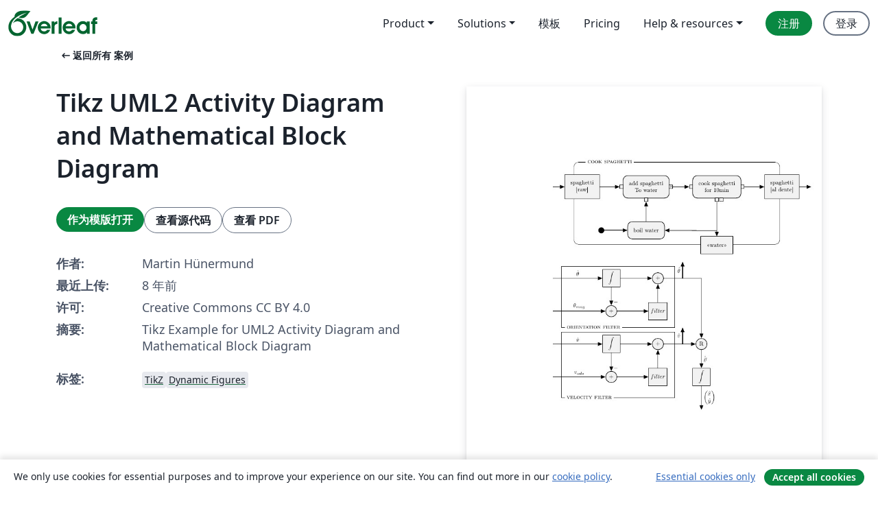

--- FILE ---
content_type: text/html; charset=utf-8
request_url: https://cn.overleaf.com/latex/examples/tikz-uml2-activity-diagram-and-mathematical-block-diagram/trdrdbdgryjf
body_size: 11647
content:
<!DOCTYPE html><html lang="zh-CN"><head><title translate="no">Tikz UML2 Activity Diagram and Mathematical Block Diagram - Overleaf, 在线LaTeX编辑器</title><meta name="twitter:title" content="Tikz UML2 Activity Diagram and Mathematical Block Diagram"><meta name="og:title" content="Tikz UML2 Activity Diagram and Mathematical Block Diagram"><meta name="description" content="Tikz Example for UML2 Activity Diagram and Mathematical Block Diagram"><meta itemprop="description" content="Tikz Example for UML2 Activity Diagram and Mathematical Block Diagram"><meta itemprop="image" content="https://writelatex.s3.amazonaws.com/published_ver/8003.jpeg?X-Amz-Expires=14400&amp;X-Amz-Date=20260118T062340Z&amp;X-Amz-Algorithm=AWS4-HMAC-SHA256&amp;X-Amz-Credential=AKIAWJBOALPNFPV7PVH5/20260118/us-east-1/s3/aws4_request&amp;X-Amz-SignedHeaders=host&amp;X-Amz-Signature=6bf6bfb7d042f97e137da2998dbaa1a3a251726936ffa56eb79dababb68d6b9a"><meta name="image" content="https://writelatex.s3.amazonaws.com/published_ver/8003.jpeg?X-Amz-Expires=14400&amp;X-Amz-Date=20260118T062340Z&amp;X-Amz-Algorithm=AWS4-HMAC-SHA256&amp;X-Amz-Credential=AKIAWJBOALPNFPV7PVH5/20260118/us-east-1/s3/aws4_request&amp;X-Amz-SignedHeaders=host&amp;X-Amz-Signature=6bf6bfb7d042f97e137da2998dbaa1a3a251726936ffa56eb79dababb68d6b9a"><meta itemprop="name" content="Overleaf, the Online LaTeX Editor"><meta name="twitter:card" content="summary"><meta name="twitter:site" content="@overleaf"><meta name="twitter:description" content="一个简洁的在线 LaTeX 编辑器。无需安装，实时共享，版本控制，数百免费模板……"><meta name="twitter:image" content="https://cdn.overleaf.com/img/ol-brand/overleaf_og_logo.png"><meta property="fb:app_id" content="400474170024644"><meta property="og:description" content="一个简洁的在线 LaTeX 编辑器。无需安装，实时共享，版本控制，数百免费模板……"><meta property="og:image" content="https://cdn.overleaf.com/img/ol-brand/overleaf_og_logo.png"><meta property="og:type" content="website"><meta name="viewport" content="width=device-width, initial-scale=1.0, user-scalable=yes"><link rel="icon" sizes="32x32" href="https://cdn.overleaf.com/favicon-32x32.png"><link rel="icon" sizes="16x16" href="https://cdn.overleaf.com/favicon-16x16.png"><link rel="icon" href="https://cdn.overleaf.com/favicon.svg" type="image/svg+xml"><link rel="apple-touch-icon" href="https://cdn.overleaf.com/apple-touch-icon.png"><link rel="mask-icon" href="https://cdn.overleaf.com/mask-favicon.svg" color="#046530"><link rel="canonical" href="https://cn.overleaf.com/latex/examples/tikz-uml2-activity-diagram-and-mathematical-block-diagram/trdrdbdgryjf"><link rel="manifest" href="https://cdn.overleaf.com/web.sitemanifest"><link rel="stylesheet" href="https://cdn.overleaf.com/stylesheets/main-style-80db667a2a67d939d81d.css" id="main-stylesheet"><link rel="alternate" href="https://www.overleaf.com/latex/examples/tikz-uml2-activity-diagram-and-mathematical-block-diagram/trdrdbdgryjf" hreflang="en"><link rel="alternate" href="https://cs.overleaf.com/latex/examples/tikz-uml2-activity-diagram-and-mathematical-block-diagram/trdrdbdgryjf" hreflang="cs"><link rel="alternate" href="https://es.overleaf.com/latex/examples/tikz-uml2-activity-diagram-and-mathematical-block-diagram/trdrdbdgryjf" hreflang="es"><link rel="alternate" href="https://pt.overleaf.com/latex/examples/tikz-uml2-activity-diagram-and-mathematical-block-diagram/trdrdbdgryjf" hreflang="pt"><link rel="alternate" href="https://fr.overleaf.com/latex/examples/tikz-uml2-activity-diagram-and-mathematical-block-diagram/trdrdbdgryjf" hreflang="fr"><link rel="alternate" href="https://de.overleaf.com/latex/examples/tikz-uml2-activity-diagram-and-mathematical-block-diagram/trdrdbdgryjf" hreflang="de"><link rel="alternate" href="https://sv.overleaf.com/latex/examples/tikz-uml2-activity-diagram-and-mathematical-block-diagram/trdrdbdgryjf" hreflang="sv"><link rel="alternate" href="https://tr.overleaf.com/latex/examples/tikz-uml2-activity-diagram-and-mathematical-block-diagram/trdrdbdgryjf" hreflang="tr"><link rel="alternate" href="https://it.overleaf.com/latex/examples/tikz-uml2-activity-diagram-and-mathematical-block-diagram/trdrdbdgryjf" hreflang="it"><link rel="alternate" href="https://cn.overleaf.com/latex/examples/tikz-uml2-activity-diagram-and-mathematical-block-diagram/trdrdbdgryjf" hreflang="zh-CN"><link rel="alternate" href="https://no.overleaf.com/latex/examples/tikz-uml2-activity-diagram-and-mathematical-block-diagram/trdrdbdgryjf" hreflang="no"><link rel="alternate" href="https://ru.overleaf.com/latex/examples/tikz-uml2-activity-diagram-and-mathematical-block-diagram/trdrdbdgryjf" hreflang="ru"><link rel="alternate" href="https://da.overleaf.com/latex/examples/tikz-uml2-activity-diagram-and-mathematical-block-diagram/trdrdbdgryjf" hreflang="da"><link rel="alternate" href="https://ko.overleaf.com/latex/examples/tikz-uml2-activity-diagram-and-mathematical-block-diagram/trdrdbdgryjf" hreflang="ko"><link rel="alternate" href="https://ja.overleaf.com/latex/examples/tikz-uml2-activity-diagram-and-mathematical-block-diagram/trdrdbdgryjf" hreflang="ja"><link rel="preload" href="https://cdn.overleaf.com/js/zh-CN-json-552dedb0c05650af9769.js" as="script" nonce="zvEQEMOKmNr4pE2kekWbGQ=="><script type="text/javascript" nonce="zvEQEMOKmNr4pE2kekWbGQ==" id="ga-loader" data-ga-token="UA-112092690-1" data-ga-token-v4="G-RV4YBCCCWJ" data-cookie-domain=".overleaf.com" data-session-analytics-id="2aea7d1a-879f-4378-8efb-f1298cc97157">var gaSettings = document.querySelector('#ga-loader').dataset;
var gaid = gaSettings.gaTokenV4;
var gaToken = gaSettings.gaToken;
var cookieDomain = gaSettings.cookieDomain;
var sessionAnalyticsId = gaSettings.sessionAnalyticsId;
if(gaid) {
    var additionalGaConfig = sessionAnalyticsId ? { 'user_id': sessionAnalyticsId } : {};
    window.dataLayer = window.dataLayer || [];
    function gtag(){
        dataLayer.push(arguments);
    }
    gtag('js', new Date());
    gtag('config', gaid, { 'anonymize_ip': true, ...additionalGaConfig });
}
if (gaToken) {
    window.ga = window.ga || function () {
        (window.ga.q = window.ga.q || []).push(arguments);
    }, window.ga.l = 1 * new Date();
}
var loadGA = window.olLoadGA = function() {
    if (gaid) {
        var s = document.createElement('script');
        s.setAttribute('async', 'async');
        s.setAttribute('src', 'https://www.googletagmanager.com/gtag/js?id=' + gaid);
        document.querySelector('head').append(s);
    } 
    if (gaToken) {
        (function(i,s,o,g,r,a,m){i['GoogleAnalyticsObject']=r;i[r]=i[r]||function(){
        (i[r].q=i[r].q||[]).push(arguments)},i[r].l=1*new Date();a=s.createElement(o),
        m=s.getElementsByTagName(o)[0];a.async=1;a.src=g;m.parentNode.insertBefore(a,m)
        })(window,document,'script','//www.google-analytics.com/analytics.js','ga');
        ga('create', gaToken, cookieDomain.replace(/^\./, ""));
        ga('set', 'anonymizeIp', true);
        if (sessionAnalyticsId) {
            ga('set', 'userId', sessionAnalyticsId);
        }
        ga('send', 'pageview');
    }
};
// Check if consent given (features/cookie-banner)
var oaCookie = document.cookie.split('; ').find(function(cookie) {
    return cookie.startsWith('oa=');
});
if(oaCookie) {
    var oaCookieValue = oaCookie.split('=')[1];
    if(oaCookieValue === '1') {
        loadGA();
    }
}
</script><meta name="ol-csrfToken" content="4PwBryW6-TmMPKCBD7F6XRlKs4TtLbOBDcXk"><meta name="ol-baseAssetPath" content="https://cdn.overleaf.com/"><meta name="ol-mathJaxPath" content="/js/libs/mathjax-3.2.2/es5/tex-svg-full.js"><meta name="ol-dictionariesRoot" content="/js/dictionaries/0.0.3/"><meta name="ol-usersEmail" content=""><meta name="ol-ab" data-type="json" content="{}"><meta name="ol-user_id"><meta name="ol-i18n" data-type="json" content="{&quot;currentLangCode&quot;:&quot;zh-CN&quot;}"><meta name="ol-ExposedSettings" data-type="json" content="{&quot;isOverleaf&quot;:true,&quot;appName&quot;:&quot;Overleaf&quot;,&quot;adminEmail&quot;:&quot;support@overleaf.com&quot;,&quot;dropboxAppName&quot;:&quot;Overleaf&quot;,&quot;ieeeBrandId&quot;:15,&quot;hasAffiliationsFeature&quot;:true,&quot;hasSamlFeature&quot;:true,&quot;samlInitPath&quot;:&quot;/saml/ukamf/init&quot;,&quot;hasLinkUrlFeature&quot;:true,&quot;hasLinkedProjectFileFeature&quot;:true,&quot;hasLinkedProjectOutputFileFeature&quot;:true,&quot;siteUrl&quot;:&quot;https://www.overleaf.com&quot;,&quot;emailConfirmationDisabled&quot;:false,&quot;maxEntitiesPerProject&quot;:2000,&quot;maxUploadSize&quot;:52428800,&quot;projectUploadTimeout&quot;:120000,&quot;recaptchaSiteKey&quot;:&quot;6LebiTwUAAAAAMuPyjA4pDA4jxPxPe2K9_ndL74Q&quot;,&quot;recaptchaDisabled&quot;:{&quot;invite&quot;:true,&quot;login&quot;:false,&quot;passwordReset&quot;:false,&quot;register&quot;:false,&quot;addEmail&quot;:false},&quot;textExtensions&quot;:[&quot;tex&quot;,&quot;latex&quot;,&quot;sty&quot;,&quot;cls&quot;,&quot;bst&quot;,&quot;bib&quot;,&quot;bibtex&quot;,&quot;txt&quot;,&quot;tikz&quot;,&quot;mtx&quot;,&quot;rtex&quot;,&quot;md&quot;,&quot;asy&quot;,&quot;lbx&quot;,&quot;bbx&quot;,&quot;cbx&quot;,&quot;m&quot;,&quot;lco&quot;,&quot;dtx&quot;,&quot;ins&quot;,&quot;ist&quot;,&quot;def&quot;,&quot;clo&quot;,&quot;ldf&quot;,&quot;rmd&quot;,&quot;lua&quot;,&quot;gv&quot;,&quot;mf&quot;,&quot;yml&quot;,&quot;yaml&quot;,&quot;lhs&quot;,&quot;mk&quot;,&quot;xmpdata&quot;,&quot;cfg&quot;,&quot;rnw&quot;,&quot;ltx&quot;,&quot;inc&quot;],&quot;editableFilenames&quot;:[&quot;latexmkrc&quot;,&quot;.latexmkrc&quot;,&quot;makefile&quot;,&quot;gnumakefile&quot;],&quot;validRootDocExtensions&quot;:[&quot;tex&quot;,&quot;Rtex&quot;,&quot;ltx&quot;,&quot;Rnw&quot;],&quot;fileIgnorePattern&quot;:&quot;**/{{__MACOSX,.git,.texpadtmp,.R}{,/**},.!(latexmkrc),*.{dvi,aux,log,toc,out,pdfsync,synctex,synctex(busy),fdb_latexmk,fls,nlo,ind,glo,gls,glg,bbl,blg,doc,docx,gz,swp}}&quot;,&quot;sentryAllowedOriginRegex&quot;:&quot;^(https://[a-z]+\\\\.overleaf.com|https://cdn.overleaf.com|https://compiles.overleafusercontent.com)/&quot;,&quot;sentryDsn&quot;:&quot;https://4f0989f11cb54142a5c3d98b421b930a@app.getsentry.com/34706&quot;,&quot;sentryEnvironment&quot;:&quot;production&quot;,&quot;sentryRelease&quot;:&quot;d84f01daa92f1b95e161a297afdf000c4db25a75&quot;,&quot;hotjarId&quot;:&quot;5148484&quot;,&quot;hotjarVersion&quot;:&quot;6&quot;,&quot;enableSubscriptions&quot;:true,&quot;gaToken&quot;:&quot;UA-112092690-1&quot;,&quot;gaTokenV4&quot;:&quot;G-RV4YBCCCWJ&quot;,&quot;propensityId&quot;:&quot;propensity-001384&quot;,&quot;cookieDomain&quot;:&quot;.overleaf.com&quot;,&quot;templateLinks&quot;:[{&quot;name&quot;:&quot;Journal articles&quot;,&quot;url&quot;:&quot;/gallery/tagged/academic-journal&quot;,&quot;trackingKey&quot;:&quot;academic-journal&quot;},{&quot;name&quot;:&quot;Books&quot;,&quot;url&quot;:&quot;/gallery/tagged/book&quot;,&quot;trackingKey&quot;:&quot;book&quot;},{&quot;name&quot;:&quot;Formal letters&quot;,&quot;url&quot;:&quot;/gallery/tagged/formal-letter&quot;,&quot;trackingKey&quot;:&quot;formal-letter&quot;},{&quot;name&quot;:&quot;Assignments&quot;,&quot;url&quot;:&quot;/gallery/tagged/homework&quot;,&quot;trackingKey&quot;:&quot;homework-assignment&quot;},{&quot;name&quot;:&quot;Posters&quot;,&quot;url&quot;:&quot;/gallery/tagged/poster&quot;,&quot;trackingKey&quot;:&quot;poster&quot;},{&quot;name&quot;:&quot;Presentations&quot;,&quot;url&quot;:&quot;/gallery/tagged/presentation&quot;,&quot;trackingKey&quot;:&quot;presentation&quot;},{&quot;name&quot;:&quot;Reports&quot;,&quot;url&quot;:&quot;/gallery/tagged/report&quot;,&quot;trackingKey&quot;:&quot;lab-report&quot;},{&quot;name&quot;:&quot;CVs and résumés&quot;,&quot;url&quot;:&quot;/gallery/tagged/cv&quot;,&quot;trackingKey&quot;:&quot;cv&quot;},{&quot;name&quot;:&quot;Theses&quot;,&quot;url&quot;:&quot;/gallery/tagged/thesis&quot;,&quot;trackingKey&quot;:&quot;thesis&quot;},{&quot;name&quot;:&quot;view_all&quot;,&quot;url&quot;:&quot;/latex/templates&quot;,&quot;trackingKey&quot;:&quot;view-all&quot;}],&quot;labsEnabled&quot;:true,&quot;wikiEnabled&quot;:true,&quot;templatesEnabled&quot;:true,&quot;cioWriteKey&quot;:&quot;2530db5896ec00db632a&quot;,&quot;cioSiteId&quot;:&quot;6420c27bb72163938e7d&quot;,&quot;linkedInInsightsPartnerId&quot;:&quot;7472905&quot;}"><meta name="ol-splitTestVariants" data-type="json" content="{&quot;hotjar-marketing&quot;:&quot;default&quot;}"><meta name="ol-splitTestInfo" data-type="json" content="{&quot;hotjar-marketing&quot;:{&quot;phase&quot;:&quot;release&quot;,&quot;badgeInfo&quot;:{&quot;tooltipText&quot;:&quot;&quot;,&quot;url&quot;:&quot;&quot;}}}"><meta name="ol-algolia" data-type="json" content="{&quot;appId&quot;:&quot;SK53GL4JLY&quot;,&quot;apiKey&quot;:&quot;9ac63d917afab223adbd2cd09ad0eb17&quot;,&quot;indexes&quot;:{&quot;wiki&quot;:&quot;learn-wiki&quot;,&quot;gallery&quot;:&quot;gallery-production&quot;}}"><meta name="ol-isManagedAccount" data-type="boolean"><meta name="ol-shouldLoadHotjar" data-type="boolean"></head><body class="website-redesign" data-theme="default"><a class="skip-to-content" href="#main-content">跳到内容</a><nav class="navbar navbar-default navbar-main navbar-expand-lg website-redesign-navbar" aria-label="Primary"><div class="container-fluid navbar-container"><div class="navbar-header"><a class="navbar-brand" href="/" aria-label="Overleaf"><div class="navbar-logo"></div></a></div><button class="navbar-toggler collapsed" id="navbar-toggle-btn" type="button" data-bs-toggle="collapse" data-bs-target="#navbar-main-collapse" aria-controls="navbar-main-collapse" aria-expanded="false" aria-label="Toggle 导航"><span class="material-symbols" aria-hidden="true" translate="no">menu</span></button><div class="navbar-collapse collapse" id="navbar-main-collapse"><ul class="nav navbar-nav navbar-right ms-auto" role="menubar"><!-- loop over header_extras--><li class="dropdown subdued" role="none"><button class="dropdown-toggle" aria-haspopup="true" aria-expanded="false" data-bs-toggle="dropdown" role="menuitem" event-tracking="menu-expand" event-tracking-mb="true" event-tracking-trigger="click" event-segmentation="{&quot;item&quot;:&quot;product&quot;,&quot;location&quot;:&quot;top-menu&quot;}">Product</button><ul class="dropdown-menu dropdown-menu-end" role="menu"><li role="none"><a class="dropdown-item" role="menuitem" href="/about/features-overview" event-tracking="menu-click" event-tracking-mb="true" event-tracking-trigger="click" event-segmentation='{"item":"premium-features","location":"top-menu"}'>功能</a></li><li role="none"><a class="dropdown-item" role="menuitem" href="/about/ai-features" event-tracking="menu-click" event-tracking-mb="true" event-tracking-trigger="click" event-segmentation='{"item":"ai-features","location":"top-menu"}'>AI</a></li></ul></li><li class="dropdown subdued" role="none"><button class="dropdown-toggle" aria-haspopup="true" aria-expanded="false" data-bs-toggle="dropdown" role="menuitem" event-tracking="menu-expand" event-tracking-mb="true" event-tracking-trigger="click" event-segmentation="{&quot;item&quot;:&quot;solutions&quot;,&quot;location&quot;:&quot;top-menu&quot;}">Solutions</button><ul class="dropdown-menu dropdown-menu-end" role="menu"><li role="none"><a class="dropdown-item" role="menuitem" href="/for/enterprises" event-tracking="menu-click" event-tracking-mb="true" event-tracking-trigger="click" event-segmentation='{"item":"enterprises","location":"top-menu"}'>商业用途</a></li><li role="none"><a class="dropdown-item" role="menuitem" href="/for/universities" event-tracking="menu-click" event-tracking-mb="true" event-tracking-trigger="click" event-segmentation='{"item":"universities","location":"top-menu"}'>为大学提供</a></li><li role="none"><a class="dropdown-item" role="menuitem" href="/for/government" event-tracking="menu-click" event-tracking-mb="true" event-tracking-trigger="click" event-segmentation='{"item":"government","location":"top-menu"}'>为政府提供</a></li><li role="none"><a class="dropdown-item" role="menuitem" href="/for/publishers" event-tracking="menu-click" event-tracking-mb="true" event-tracking-trigger="click" event-segmentation='{"item":"publishers","location":"top-menu"}'>为出版社提供</a></li><li role="none"><a class="dropdown-item" role="menuitem" href="/about/customer-stories" event-tracking="menu-click" event-tracking-mb="true" event-tracking-trigger="click" event-segmentation='{"item":"customer-stories","location":"top-menu"}'>Customer stories</a></li></ul></li><li class="subdued" role="none"><a class="nav-link subdued" role="menuitem" href="/latex/templates" event-tracking="menu-click" event-tracking-mb="true" event-tracking-trigger="click" event-segmentation='{"item":"templates","location":"top-menu"}'>模板</a></li><li class="subdued" role="none"><a class="nav-link subdued" role="menuitem" href="/user/subscription/plans" event-tracking="menu-click" event-tracking-mb="true" event-tracking-trigger="click" event-segmentation='{"item":"pricing","location":"top-menu"}'>Pricing</a></li><li class="dropdown subdued nav-item-help" role="none"><button class="dropdown-toggle" aria-haspopup="true" aria-expanded="false" data-bs-toggle="dropdown" role="menuitem" event-tracking="menu-expand" event-tracking-mb="true" event-tracking-trigger="click" event-segmentation="{&quot;item&quot;:&quot;help-and-resources&quot;,&quot;location&quot;:&quot;top-menu&quot;}">Help & resources</button><ul class="dropdown-menu dropdown-menu-end" role="menu"><li role="none"><a class="dropdown-item" role="menuitem" href="/learn" event-tracking="menu-click" event-tracking-mb="true" event-tracking-trigger="click" event-segmentation='{"item":"learn","location":"top-menu"}'>文档</a></li><li role="none"><a class="dropdown-item" role="menuitem" href="/for/community/resources" event-tracking="menu-click" event-tracking-mb="true" event-tracking-trigger="click" event-segmentation='{"item":"help-guides","location":"top-menu"}'>Help guides</a></li><li role="none"><a class="dropdown-item" role="menuitem" href="/about/why-latex" event-tracking="menu-click" event-tracking-mb="true" event-tracking-trigger="click" event-segmentation='{"item":"why-latex","location":"top-menu"}'>为何用 LaTeX?</a></li><li role="none"><a class="dropdown-item" role="menuitem" href="/blog" event-tracking="menu-click" event-tracking-mb="true" event-tracking-trigger="click" event-segmentation='{"item":"blog","location":"top-menu"}'>博客</a></li><li role="none"><a class="dropdown-item" role="menuitem" data-ol-open-contact-form-modal="contact-us" data-bs-target="#contactUsModal" href data-bs-toggle="modal" event-tracking="menu-click" event-tracking-mb="true" event-tracking-trigger="click" event-segmentation='{"item":"contact","location":"top-menu"}'><span>联系我们</span></a></li></ul></li><!-- logged out--><!-- register link--><li class="primary" role="none"><a class="nav-link" role="menuitem" href="/register" event-tracking="menu-click" event-tracking-action="clicked" event-tracking-trigger="click" event-tracking-mb="true" event-segmentation='{"page":"/latex/examples/tikz-uml2-activity-diagram-and-mathematical-block-diagram/trdrdbdgryjf","item":"register","location":"top-menu"}'>注册</a></li><!-- login link--><li role="none"><a class="nav-link" role="menuitem" href="/login" event-tracking="menu-click" event-tracking-action="clicked" event-tracking-trigger="click" event-tracking-mb="true" event-segmentation='{"page":"/latex/examples/tikz-uml2-activity-diagram-and-mathematical-block-diagram/trdrdbdgryjf","item":"login","location":"top-menu"}'>登录</a></li><!-- projects link and account menu--></ul></div></div></nav><main class="gallery content content-page" id="main-content"><div class="container"><div class="row previous-page-link-container"><div class="col-lg-6"><a class="previous-page-link" href="/latex/examples"><span class="material-symbols material-symbols-rounded" aria-hidden="true" translate="no">arrow_left_alt</span>返回所有 案例</a></div></div><div class="row"><div class="col-md-6 template-item-left-section"><div class="row"><div class="col-md-12"><div class="gallery-item-title"><h1 class="h2">Tikz UML2 Activity Diagram and Mathematical Block Diagram</h1></div></div></div><div class="row cta-links-container"><div class="col-md-12 cta-links"><a class="btn btn-primary cta-link" href="/project/new/template/8003?id=16608699&amp;mainFile=main.tex&amp;templateName=Tikz+UML2+Activity+Diagram+and+Mathematical+Block+Diagram&amp;texImage=texlive-full%3A2025.1" event-tracking-mb="true" event-tracking="gallery-open-template" event-tracking-trigger="click">作为模版打开</a><button class="btn btn-secondary cta-link" data-bs-toggle="modal" data-bs-target="#modalViewSource" event-tracking-mb="true" event-tracking="gallery-view-source" event-tracking-trigger="click">查看源代码</button><a class="btn btn-secondary cta-link" href="/latex/examples/tikz-uml2-activity-diagram-and-mathematical-block-diagram/trdrdbdgryjf.pdf" target="_blank" event-tracking-mb="true" event-tracking="gallery-download-pdf" event-tracking-trigger="click">查看 PDF</a></div></div><div class="template-details-container"><div class="template-detail"><div><b>作者:</b></div><div>Martin Hünermund</div></div><div class="template-detail"><div><b>最近上传:</b></div><div><span data-bs-toggle="tooltip" data-bs-placement="bottom" data-timestamp-for-title="1527796331">8 年前</span></div></div><div class="template-detail"><div><b>许可:</b></div><div>Creative Commons CC BY 4.0</div></div><div class="template-detail"><div><b>摘要:</b></div><div class="gallery-abstract" data-ol-mathjax><p>Tikz Example for UML2 Activity Diagram and Mathematical Block Diagram</p></div></div><div class="template-detail tags"><div><b>标签:</b></div><div><div class="badge-link-list"><a class="badge-link badge-link-light" href="/gallery/tagged/tikz"><span class="badge text-dark bg-light"><span class="badge-content" data-badge-tooltip data-bs-placement="bottom" data-bs-title="TikZ">TikZ</span></span></a><a class="badge-link badge-link-light" href="/gallery/tagged/dynamic-figures"><span class="badge text-dark bg-light"><span class="badge-content" data-badge-tooltip data-bs-placement="bottom" data-bs-title="Dynamic Figures">Dynamic Figures</span></span></a></div></div></div></div></div><div class="col-md-6 template-item-right-section"><div class="entry"><div class="row"><div class="col-md-12"><div class="gallery-large-pdf-preview"><img src="https://writelatex.s3.amazonaws.com/published_ver/8003.jpeg?X-Amz-Expires=14400&amp;X-Amz-Date=20260118T062340Z&amp;X-Amz-Algorithm=AWS4-HMAC-SHA256&amp;X-Amz-Credential=AKIAWJBOALPNFPV7PVH5/20260118/us-east-1/s3/aws4_request&amp;X-Amz-SignedHeaders=host&amp;X-Amz-Signature=6bf6bfb7d042f97e137da2998dbaa1a3a251726936ffa56eb79dababb68d6b9a" alt="Tikz UML2 Activity Diagram and Mathematical Block Diagram"></div></div></div></div></div></div><div class="row section-row"><div class="col-md-12"><div class="begin-now-card"><div class="card card-pattern"><div class="card-body"><p class="dm-mono"><span class="font-size-display-xs"><span class="text-purple-bright">\begin</span><wbr><span class="text-green-bright">{</span><span>now</span><span class="text-green-bright">}</span></span></p><p>了解为什么全世界有超过25万人信任 Overleaf 并把工作交给它。</p><p class="card-links"><a class="btn btn-primary card-link" href="/register">免费注册</a><a class="btn card-link btn-secondary" href="/user/subscription/plans">探索所有订阅计划</a></p></div></div></div></div></div></div></main><div class="modal fade" id="modalViewSource" tabindex="-1" role="dialog" aria-labelledby="modalViewSourceTitle" aria-hidden="true"><div class="modal-dialog" role="document"><div class="modal-content"><div class="modal-header"><h3 class="modal-title" id="modalViewSourceTitle">源代码</h3><button class="btn-close" type="button" data-bs-dismiss="modal" aria-label="Close"></button></div><div class="modal-body"><pre><code>\documentclass{article}
\usepackage[utf8]{inputenc}
\usepackage{tikz} 
\usepackage[T1]{fontenc}
%\usepackage{fontspec}
% http://www.texample.net/tikz/examples/diagram-chains/
\usetikzlibrary{%
  arrows,%
  calc,
  shapes,
  arrows,
  shapes.misc,% wg. rounded rectangle
  shapes.arrows,%
  chains,%
  matrix,%
  positioning,% wg. &quot; of &quot;
  scopes,%
  decorations.pathmorphing,% /pgf/decoration/random steps | erste Graphik
  shadows%
}
\usepackage{amsmath}
\usepackage{relsize}
\begin{document}

\input{uml2-activity-diagram}
\input{block-diagram}
\end{document}
</code></pre></div><div class="modal-footer"><button class="btn btn-secondary" type="button" data-bs-dismiss="modal">关闭</button></div></div></div></div><footer class="fat-footer hidden-print website-redesign-fat-footer"><div class="fat-footer-container"><div class="fat-footer-sections"><div class="footer-section" id="footer-brand"><a class="footer-brand" href="/" aria-label="Overleaf"></a></div><div class="footer-section"><h2 class="footer-section-heading">关于</h2><ul class="list-unstyled"><li><a href="/about">关于我们</a></li><li><a href="https://digitalscience.pinpointhq.com/">工作与职业</a></li><li><a href="/blog">博客</a></li></ul></div><div class="footer-section"><h2 class="footer-section-heading">Solutions</h2><ul class="list-unstyled"><li><a href="/for/enterprises">商业用途</a></li><li><a href="/for/universities">为大学提供</a></li><li><a href="/for/government">为政府提供</a></li><li><a href="/for/publishers">为出版社提供</a></li><li><a href="/about/customer-stories">Customer stories</a></li></ul></div><div class="footer-section"><h2 class="footer-section-heading">学习</h2><ul class="list-unstyled"><li><a href="/learn/latex/Learn_LaTeX_in_30_minutes">30分钟学会 LaTeX</a></li><li><a href="/latex/templates">模板</a></li><li><a href="/events/webinars">在线教程</a></li><li><a href="/learn/latex/Tutorials">教程</a></li><li><a href="/learn/latex/Inserting_Images">如何插入图片</a></li><li><a href="/learn/latex/Tables">如何创建表格</a></li></ul></div><div class="footer-section"><h2 class="footer-section-heading">Pricing</h2><ul class="list-unstyled"><li><a href="/user/subscription/plans?itm_referrer=footer-for-indv">For individuals</a></li><li><a href="/user/subscription/plans?plan=group&amp;itm_referrer=footer-for-groups">For groups and organizations</a></li><li><a href="/user/subscription/plans?itm_referrer=footer-for-students#student-annual">为学生提供</a></li></ul></div><div class="footer-section"><h2 class="footer-section-heading">加入我们</h2><ul class="list-unstyled"><li><a href="https://forms.gle/67PSpN1bLnjGCmPQ9">让我们知道您的想法</a></li></ul></div><div class="footer-section"><h2 class="footer-section-heading">帮助</h2><ul class="list-unstyled"><li><a href="/learn">文档 </a></li><li><a href="/contact">联系我们 </a></li><li><a href="https://status.overleaf.com/">网站状态</a></li></ul></div></div><div class="fat-footer-base"><div class="fat-footer-base-section fat-footer-base-meta"><div class="fat-footer-base-item"><div class="fat-footer-base-copyright">© 2026 Overleaf</div><a href="/legal">隐私和条款</a><a href="https://www.digital-science.com/security-certifications/">合规性</a></div><ul class="fat-footer-base-item list-unstyled fat-footer-base-language"><li class="dropdown dropup subdued language-picker" dropdown><button class="btn btn-link btn-inline-link" id="language-picker-toggle" dropdown-toggle data-ol-lang-selector-tooltip data-bs-toggle="dropdown" aria-haspopup="true" aria-expanded="false" aria-label="Select 语言" tooltip="语言" title="语言"><span class="material-symbols" aria-hidden="true" translate="no">translate</span>&nbsp;<span class="language-picker-text">简体中文</span></button><ul class="dropdown-menu dropdown-menu-sm-width" role="menu" aria-labelledby="language-picker-toggle"><li class="dropdown-header">语言</li><li class="lng-option"><a class="menu-indent dropdown-item" href="https://www.overleaf.com/latex/examples/tikz-uml2-activity-diagram-and-mathematical-block-diagram/trdrdbdgryjf" role="menuitem" aria-selected="false">English</a></li><li class="lng-option"><a class="menu-indent dropdown-item" href="https://cs.overleaf.com/latex/examples/tikz-uml2-activity-diagram-and-mathematical-block-diagram/trdrdbdgryjf" role="menuitem" aria-selected="false">Čeština</a></li><li class="lng-option"><a class="menu-indent dropdown-item" href="https://es.overleaf.com/latex/examples/tikz-uml2-activity-diagram-and-mathematical-block-diagram/trdrdbdgryjf" role="menuitem" aria-selected="false">Español</a></li><li class="lng-option"><a class="menu-indent dropdown-item" href="https://pt.overleaf.com/latex/examples/tikz-uml2-activity-diagram-and-mathematical-block-diagram/trdrdbdgryjf" role="menuitem" aria-selected="false">Português</a></li><li class="lng-option"><a class="menu-indent dropdown-item" href="https://fr.overleaf.com/latex/examples/tikz-uml2-activity-diagram-and-mathematical-block-diagram/trdrdbdgryjf" role="menuitem" aria-selected="false">Français</a></li><li class="lng-option"><a class="menu-indent dropdown-item" href="https://de.overleaf.com/latex/examples/tikz-uml2-activity-diagram-and-mathematical-block-diagram/trdrdbdgryjf" role="menuitem" aria-selected="false">Deutsch</a></li><li class="lng-option"><a class="menu-indent dropdown-item" href="https://sv.overleaf.com/latex/examples/tikz-uml2-activity-diagram-and-mathematical-block-diagram/trdrdbdgryjf" role="menuitem" aria-selected="false">Svenska</a></li><li class="lng-option"><a class="menu-indent dropdown-item" href="https://tr.overleaf.com/latex/examples/tikz-uml2-activity-diagram-and-mathematical-block-diagram/trdrdbdgryjf" role="menuitem" aria-selected="false">Türkçe</a></li><li class="lng-option"><a class="menu-indent dropdown-item" href="https://it.overleaf.com/latex/examples/tikz-uml2-activity-diagram-and-mathematical-block-diagram/trdrdbdgryjf" role="menuitem" aria-selected="false">Italiano</a></li><li class="lng-option"><a class="menu-indent dropdown-item active" href="https://cn.overleaf.com/latex/examples/tikz-uml2-activity-diagram-and-mathematical-block-diagram/trdrdbdgryjf" role="menuitem" aria-selected="true">简体中文<span class="material-symbols dropdown-item-trailing-icon" aria-hidden="true" translate="no">check</span></a></li><li class="lng-option"><a class="menu-indent dropdown-item" href="https://no.overleaf.com/latex/examples/tikz-uml2-activity-diagram-and-mathematical-block-diagram/trdrdbdgryjf" role="menuitem" aria-selected="false">Norsk</a></li><li class="lng-option"><a class="menu-indent dropdown-item" href="https://ru.overleaf.com/latex/examples/tikz-uml2-activity-diagram-and-mathematical-block-diagram/trdrdbdgryjf" role="menuitem" aria-selected="false">Русский</a></li><li class="lng-option"><a class="menu-indent dropdown-item" href="https://da.overleaf.com/latex/examples/tikz-uml2-activity-diagram-and-mathematical-block-diagram/trdrdbdgryjf" role="menuitem" aria-selected="false">Dansk</a></li><li class="lng-option"><a class="menu-indent dropdown-item" href="https://ko.overleaf.com/latex/examples/tikz-uml2-activity-diagram-and-mathematical-block-diagram/trdrdbdgryjf" role="menuitem" aria-selected="false">한국어</a></li><li class="lng-option"><a class="menu-indent dropdown-item" href="https://ja.overleaf.com/latex/examples/tikz-uml2-activity-diagram-and-mathematical-block-diagram/trdrdbdgryjf" role="menuitem" aria-selected="false">日本語</a></li></ul></li></ul></div><div class="fat-footer-base-section fat-footer-base-social"><div class="fat-footer-base-item"><a class="fat-footer-social x-logo" href="https://x.com/overleaf"><svg xmlns="http://www.w3.org/2000/svg" viewBox="0 0 1200 1227" height="25"><path d="M714.163 519.284L1160.89 0H1055.03L667.137 450.887L357.328 0H0L468.492 681.821L0 1226.37H105.866L515.491 750.218L842.672 1226.37H1200L714.137 519.284H714.163ZM569.165 687.828L521.697 619.934L144.011 79.6944H306.615L611.412 515.685L658.88 583.579L1055.08 1150.3H892.476L569.165 687.854V687.828Z"></path></svg><span class="visually-hidden">Overleaf 在 X</span></a><a class="fat-footer-social facebook-logo" href="https://www.facebook.com/overleaf.editor"><svg xmlns="http://www.w3.org/2000/svg" viewBox="0 0 666.66668 666.66717" height="25"><defs><clipPath id="a" clipPathUnits="userSpaceOnUse"><path d="M0 700h700V0H0Z"></path></clipPath></defs><g clip-path="url(#a)" transform="matrix(1.33333 0 0 -1.33333 -133.333 800)"><path class="background" d="M0 0c0 138.071-111.929 250-250 250S-500 138.071-500 0c0-117.245 80.715-215.622 189.606-242.638v166.242h-51.552V0h51.552v32.919c0 85.092 38.508 124.532 122.048 124.532 15.838 0 43.167-3.105 54.347-6.211V81.986c-5.901.621-16.149.932-28.882.932-40.993 0-56.832-15.528-56.832-55.9V0h81.659l-14.028-76.396h-67.631v-171.773C-95.927-233.218 0-127.818 0 0" fill="#0866ff" transform="translate(600 350)"></path><path class="text" d="m0 0 14.029 76.396H-67.63v27.019c0 40.372 15.838 55.899 56.831 55.899 12.733 0 22.981-.31 28.882-.931v69.253c-11.18 3.106-38.509 6.212-54.347 6.212-83.539 0-122.048-39.441-122.048-124.533V76.396h-51.552V0h51.552v-166.242a250.559 250.559 0 0 1 60.394-7.362c10.254 0 20.358.632 30.288 1.831V0Z" fill="#fff" transform="translate(447.918 273.604)"></path></g></svg><span class="visually-hidden">Overleaf 在 Facebook</span></a><a class="fat-footer-social linkedin-logo" href="https://www.linkedin.com/company/writelatex-limited"><svg xmlns="http://www.w3.org/2000/svg" viewBox="0 0 72 72" height="25"><g fill="none" fill-rule="evenodd"><path class="background" fill="#0B66C3" d="M8 72h56a8 8 0 0 0 8-8V8a8 8 0 0 0-8-8H8a8 8 0 0 0-8 8v56a8 8 0 0 0 8 8"></path><path class="text" fill="#FFF" d="M62 62H51.316V43.802c0-4.99-1.896-7.777-5.845-7.777-4.296 0-6.54 2.901-6.54 7.777V62H28.632V27.333H38.93v4.67s3.096-5.729 10.453-5.729c7.353 0 12.617 4.49 12.617 13.777zM16.35 22.794c-3.508 0-6.35-2.864-6.35-6.397C10 12.864 12.842 10 16.35 10c3.507 0 6.347 2.864 6.347 6.397 0 3.533-2.84 6.397-6.348 6.397ZM11.032 62h10.736V27.333H11.033V62"></path></g></svg><span class="visually-hidden">Overleaf 在 LinkedIn</span></a></div></div></div></div></footer><section class="cookie-banner hidden-print hidden" aria-label="Cookie banner"><div class="cookie-banner-content">We only use cookies for essential purposes and to improve your experience on our site. You can find out more in our <a href="/legal#Cookies">cookie policy</a>.</div><div class="cookie-banner-actions"><button class="btn btn-link btn-sm" type="button" data-ol-cookie-banner-set-consent="essential">Essential cookies only</button><button class="btn btn-primary btn-sm" type="button" data-ol-cookie-banner-set-consent="all">Accept all cookies</button></div></section><div class="modal fade" id="contactUsModal" tabindex="-1" aria-labelledby="contactUsModalLabel" data-ol-contact-form-modal="contact-us"><div class="modal-dialog"><form name="contactForm" data-ol-async-form data-ol-contact-form data-ol-contact-form-with-search="true" role="form" aria-label="联系我们" action="/support"><input name="inbox" type="hidden" value="support"><div class="modal-content"><div class="modal-header"><h4 class="modal-title" id="contactUsModalLabel">联系</h4><button class="btn-close" type="button" data-bs-dismiss="modal" aria-label="关闭"><span aria-hidden="true"></span></button></div><div class="modal-body"><div data-ol-not-sent><div class="modal-form-messages"><div class="form-messages-bottom-margin" data-ol-form-messages-new-style="" role="alert"></div><div class="notification notification-type-error" hidden data-ol-custom-form-message="error_performing_request" role="alert" aria-live="polite"><div class="notification-icon"><span class="material-symbols" aria-hidden="true" translate="no">error</span></div><div class="notification-content text-left">与服务器交谈时出错 :(。请再试一次。.</div></div></div><label class="form-label" for="contact-us-email-737">电子邮件</label><div class="mb-3"><input class="form-control" name="email" id="contact-us-email-737" required type="email" spellcheck="false" maxlength="255" value="" data-ol-contact-form-email-input></div><div class="form-group"><label class="form-label" for="contact-us-subject-737">主题</label><div class="mb-3"><input class="form-control" name="subject" id="contact-us-subject-737" required autocomplete="off" maxlength="255"><div data-ol-search-results-wrapper hidden><ul class="dropdown-menu contact-suggestions-dropdown show" data-ol-search-results aria-role="region" aria-label="符合你的主题的帮助文章"><li class="dropdown-header">您检查过我们的 <a href="/learn/kb" target="_blank">知识库</a> 了吗？</li><li><hr class="dropdown-divider"></li><div data-ol-search-results-container></div></ul></div></div></div><label class="form-label" for="contact-us-sub-subject-737">你有什么需要帮助的？</label><div class="mb-3"><select class="form-select" name="subSubject" id="contact-us-sub-subject-737" required autocomplete="off"><option selected disabled>请选择…</option><option>使用 LaTeX</option><option>使用 Overleaf 编辑器</option><option>使用 Writefull</option><option>登录或管理您的帐户</option><option>管理您的订阅</option><option>使用高级功能</option><option>联系销售团队</option><option>其他</option></select></div><label class="form-label" for="contact-us-project-url-737">受影响的项目URL (选填)</label><div class="mb-3"><input class="form-control" name="projectUrl" id="contact-us-project-url-737"></div><label class="form-label" for="contact-us-message-737">告诉我们您需要什么帮助</label><div class="mb-3"><textarea class="form-control contact-us-modal-textarea" name="message" id="contact-us-message-737" required type="text"></textarea></div><div class="mb-3 d-none"><label class="visually-hidden" for="important-message">Important message</label><input class="form-control" name="important_message" id="important-message"></div></div><div class="mt-2" data-ol-sent hidden><h5 class="message-received">收到消息</h5><p>感谢您联系我们。我们的团队将尽快通过电子邮件回复您。</p><p>Email:&nbsp;<span data-ol-contact-form-thank-you-email></span></p></div></div><div class="modal-footer" data-ol-not-sent><button class="btn btn-primary" type="submit" data-ol-disabled-inflight event-tracking="form-submitted-contact-us" event-tracking-mb="true" event-tracking-trigger="click" event-segmentation="{&quot;location&quot;:&quot;contact-us-form&quot;}"><span data-ol-inflight="idle">发送消息</span><span hidden data-ol-inflight="pending">发送中&hellip;</span></button></div></div></form></div></div></body><script type="text/javascript" nonce="zvEQEMOKmNr4pE2kekWbGQ==" src="https://cdn.overleaf.com/js/runtime-1a25f76722f07d9ab1b2.js"></script><script type="text/javascript" nonce="zvEQEMOKmNr4pE2kekWbGQ==" src="https://cdn.overleaf.com/js/27582-79e5ed8c65f6833386ec.js"></script><script type="text/javascript" nonce="zvEQEMOKmNr4pE2kekWbGQ==" src="https://cdn.overleaf.com/js/29088-e3f6cf68f932ee256fec.js"></script><script type="text/javascript" nonce="zvEQEMOKmNr4pE2kekWbGQ==" src="https://cdn.overleaf.com/js/8732-61de629a6fc4a719a5e1.js"></script><script type="text/javascript" nonce="zvEQEMOKmNr4pE2kekWbGQ==" src="https://cdn.overleaf.com/js/11229-f88489299ead995b1003.js"></script><script type="text/javascript" nonce="zvEQEMOKmNr4pE2kekWbGQ==" src="https://cdn.overleaf.com/js/bootstrap-6faaf78625873fafb726.js"></script><script type="text/javascript" nonce="zvEQEMOKmNr4pE2kekWbGQ==" src="https://cdn.overleaf.com/js/27582-79e5ed8c65f6833386ec.js"></script><script type="text/javascript" nonce="zvEQEMOKmNr4pE2kekWbGQ==" src="https://cdn.overleaf.com/js/29088-e3f6cf68f932ee256fec.js"></script><script type="text/javascript" nonce="zvEQEMOKmNr4pE2kekWbGQ==" src="https://cdn.overleaf.com/js/62382-0a4f25c3829fc56de629.js"></script><script type="text/javascript" nonce="zvEQEMOKmNr4pE2kekWbGQ==" src="https://cdn.overleaf.com/js/16164-b8450ba94d9bab0bbae1.js"></script><script type="text/javascript" nonce="zvEQEMOKmNr4pE2kekWbGQ==" src="https://cdn.overleaf.com/js/45250-424aec613d067a9a3e96.js"></script><script type="text/javascript" nonce="zvEQEMOKmNr4pE2kekWbGQ==" src="https://cdn.overleaf.com/js/24686-731b5e0a16bfe66018de.js"></script><script type="text/javascript" nonce="zvEQEMOKmNr4pE2kekWbGQ==" src="https://cdn.overleaf.com/js/99612-000be62f228c87d764b4.js"></script><script type="text/javascript" nonce="zvEQEMOKmNr4pE2kekWbGQ==" src="https://cdn.overleaf.com/js/8732-61de629a6fc4a719a5e1.js"></script><script type="text/javascript" nonce="zvEQEMOKmNr4pE2kekWbGQ==" src="https://cdn.overleaf.com/js/26348-e10ddc0eb984edb164b0.js"></script><script type="text/javascript" nonce="zvEQEMOKmNr4pE2kekWbGQ==" src="https://cdn.overleaf.com/js/56215-8bbbe2cf23164e6294c4.js"></script><script type="text/javascript" nonce="zvEQEMOKmNr4pE2kekWbGQ==" src="https://cdn.overleaf.com/js/22204-a9cc5e83c68d63a4e85e.js"></script><script type="text/javascript" nonce="zvEQEMOKmNr4pE2kekWbGQ==" src="https://cdn.overleaf.com/js/47304-61d200ba111e63e2d34c.js"></script><script type="text/javascript" nonce="zvEQEMOKmNr4pE2kekWbGQ==" src="https://cdn.overleaf.com/js/97910-33b5ae496770c42a6456.js"></script><script type="text/javascript" nonce="zvEQEMOKmNr4pE2kekWbGQ==" src="https://cdn.overleaf.com/js/84586-354bd17e13382aba4161.js"></script><script type="text/javascript" nonce="zvEQEMOKmNr4pE2kekWbGQ==" src="https://cdn.overleaf.com/js/97519-6759d15ea9ad7f4d6c85.js"></script><script type="text/javascript" nonce="zvEQEMOKmNr4pE2kekWbGQ==" src="https://cdn.overleaf.com/js/81920-0120c779815f6c20abc9.js"></script><script type="text/javascript" nonce="zvEQEMOKmNr4pE2kekWbGQ==" src="https://cdn.overleaf.com/js/99420-f66284da885ccc272b79.js"></script><script type="text/javascript" nonce="zvEQEMOKmNr4pE2kekWbGQ==" src="https://cdn.overleaf.com/js/11229-f88489299ead995b1003.js"></script><script type="text/javascript" nonce="zvEQEMOKmNr4pE2kekWbGQ==" src="https://cdn.overleaf.com/js/77474-c60464f50f9e7c4965bb.js"></script><script type="text/javascript" nonce="zvEQEMOKmNr4pE2kekWbGQ==" src="https://cdn.overleaf.com/js/92439-14c18d886f5c8eb09f1b.js"></script><script type="text/javascript" nonce="zvEQEMOKmNr4pE2kekWbGQ==" src="https://cdn.overleaf.com/js/771-e29b63a856e12bea8891.js"></script><script type="text/javascript" nonce="zvEQEMOKmNr4pE2kekWbGQ==" src="https://cdn.overleaf.com/js/41735-7fa4bf6a02e25a4513fd.js"></script><script type="text/javascript" nonce="zvEQEMOKmNr4pE2kekWbGQ==" src="https://cdn.overleaf.com/js/81331-ef104ada1a443273f6c2.js"></script><script type="text/javascript" nonce="zvEQEMOKmNr4pE2kekWbGQ==" src="https://cdn.overleaf.com/js/modules/v2-templates/pages/gallery-10cda45d6b388ef1e9d8.js"></script><script type="text/javascript" nonce="zvEQEMOKmNr4pE2kekWbGQ==" src="https://cdn.overleaf.com/js/27582-79e5ed8c65f6833386ec.js"></script><script type="text/javascript" nonce="zvEQEMOKmNr4pE2kekWbGQ==" src="https://cdn.overleaf.com/js/tracking-68d16a86768b7bfb2b22.js"></script></html>